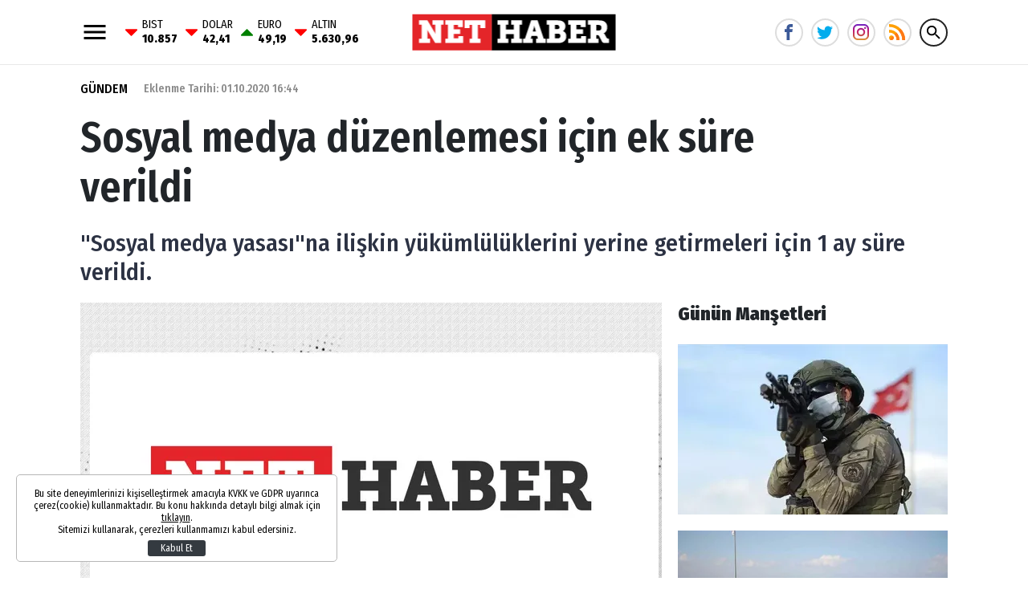

--- FILE ---
content_type: text/html; charset=utf-8
request_url: https://www.google.com/recaptcha/api2/aframe
body_size: 269
content:
<!DOCTYPE HTML><html><head><meta http-equiv="content-type" content="text/html; charset=UTF-8"></head><body><script nonce="jp-KD2lqkLTmvG9Nx_vQiQ">/** Anti-fraud and anti-abuse applications only. See google.com/recaptcha */ try{var clients={'sodar':'https://pagead2.googlesyndication.com/pagead/sodar?'};window.addEventListener("message",function(a){try{if(a.source===window.parent){var b=JSON.parse(a.data);var c=clients[b['id']];if(c){var d=document.createElement('img');d.src=c+b['params']+'&rc='+(localStorage.getItem("rc::a")?sessionStorage.getItem("rc::b"):"");window.document.body.appendChild(d);sessionStorage.setItem("rc::e",parseInt(sessionStorage.getItem("rc::e")||0)+1);localStorage.setItem("rc::h",'1764586695961');}}}catch(b){}});window.parent.postMessage("_grecaptcha_ready", "*");}catch(b){}</script></body></html>

--- FILE ---
content_type: application/javascript; charset=utf-8
request_url: https://fundingchoicesmessages.google.com/f/AGSKWxUMGUhEtwpX0NgXvzy6AKcX6r1g9h-DvdY4vyAN7X9xaE0ydWN50JlfggNTAiGlHODIWWSeVtku7CJhA4_HoOLXyWuli-cEfEyLzMKhM6CQc1bHqkR-ohE2haw465SZnlAsFYO5ZeXSgEc2YqJRJazMMqAe31Bmmg60cNZ3az_maws0AsvEB28AkjXc/_/adjk./common/ads_/ads_728_/banneradsgenerator..tv/ads/
body_size: -1290
content:
window['135550ff-ffa2-4434-81d3-dd5b4623d6a4'] = true;